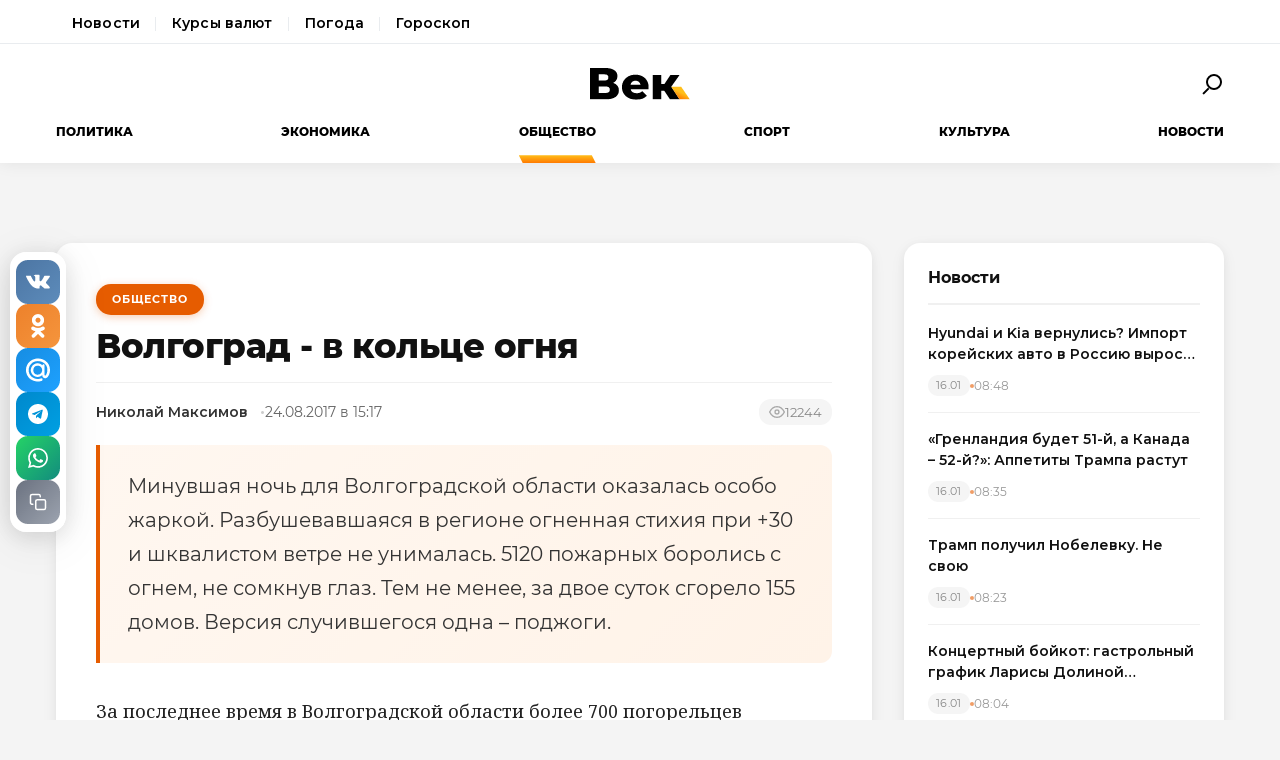

--- FILE ---
content_type: text/html; charset=utf-8
request_url: https://wek.ru/volgograd-v-kolce-ognya
body_size: 12288
content:
<!DOCTYPE html>
<html lang="ru" prefix="og: http://ogp.me/ns# article: http://ogp.me/ns/article#">
<head>
    <meta charset="UTF-8">
    <meta name="viewport" content="width=device-width, initial-scale=1.0">
    <link rel="icon" type="image/png" href="/static/favicon-96x96.png" sizes="96x96" />
    <link rel="icon" type="image/svg+xml" href="/static/favicon.svg" />
    <link rel="shortcut icon" href="/static/favicon.ico" />
    <link rel="apple-touch-icon" sizes="180x180" href="/static/apple-touch-icon.png" />
    <meta name="apple-mobile-web-app-title" content="WEK" />
    <link rel="manifest" href="/static/site.webmanifest" />
    <title>Волгоград - в кольце огня</title>
        <meta name="description" content="Минувшая ночь для Волгоградской области оказалась особо жаркой. Разбушевавшаяся в регионе огненная стихия при +30 и шквалистом ветре не унималась. 5120 пожарных боролись с огнем, не сомкнув глаз. Тем...">
            <meta name="keywords" content="Общество, волгоград, кольце, огня">
            <link rel="canonical" href="https://wek.ru/volgograd-v-kolce-ognya">
        
        
        <meta property="og:title" content="Волгоград - в кольце огня">
            <meta property="og:description" content="Минувшая ночь для Волгоградской области оказалась особо жаркой. Разбушевавшаяся в регионе огненная стихия при +30 и шквалистом ветре не унималась. 5120 пожарных боролись с огнем, не сомкнув глаз. Тем...">
            <meta property="og:image" content="https://wek.ru/static/img/general/logo.png">
            <meta property="og:url" content="https://wek.ru/volgograd-v-kolce-ognya">
        <meta property="og:type" content="article">
    <meta property="og:site_name" content="Электронная газета «Век»">
    <meta property="og:locale" content="ru_RU">
    
        <meta name="twitter:card" content="summary_large_image">
            <meta name="twitter:title" content="Волгоград - в кольце огня">
            <meta name="twitter:description" content="Минувшая ночь для Волгоградской области оказалась особо жаркой. Разбушевавшаяся в регионе огненная стихия при +30 и шквалистом ветре не унималась. 5120 пожарных боролись с огнем, не сомкнув глаз. Тем...">
            <meta name="twitter:image" content="https://wek.ru/static/img/general/logo.png">
        
        <meta property="article:published_time" content="2017-08-24T15:17:00+03:00">
            <meta property="article:modified_time" content="2017-08-24T16:57:54+03:00">
            <meta property="article:author" content="Николай Максимов">
            <meta property="article:section" content="Общество">
        
    <meta name="robots" content="index, follow">
    <meta name="author" content="Электронная газета «Век»">
    <meta name="zen-verification" content="bHyvES2HLFdabO4wylWj7qgdCbTYkiPFicNHB6Nv9YCFBEnGI7Y0Q5lpEmtUcHdV" />
            <script type="application/ld+json">
    {
    "@context": "https://schema.org",
    "@type": "Organization",
    "name": "Электронная газета «Век»",
    "url": "https://wek.ru",
    "logo": {
        "@type": "ImageObject",
        "url": "https://wek.ru/static/img/general/logo.svg"
    },
    "sameAs": []
}    </script>
        <script type="application/ld+json">
    {
    "@context": "https://schema.org",
    "@type": "NewsArticle",
    "headline": "Волгоград - в кольце огня",
    "description": "Минувшая ночь для Волгоградской области оказалась особо жаркой. Разбушевавшаяся в регионе огненная стихия при +30 и шквалистом ветре не унималась. 5120 пожарных боролись с огнем, не сомкнув глаз. Тем...",
    "url": "https://wek.ru/volgograd-v-kolce-ognya",
    "datePublished": "2017-08-24T15:17:00+03:00",
    "dateModified": "2017-08-24T16:57:54+03:00",
    "publisher": {
        "@type": "Organization",
        "name": "Электронная газета «Век»",
        "logo": {
            "@type": "ImageObject",
            "url": "https://wek.ru/static/img/general/logo.svg"
        }
    },
    "image": {
        "@type": "ImageObject",
        "url": "https://wek.ru/static/img/general/logo.png"
    },
    "author": {
        "@type": "Person",
        "name": "Николай Максимов"
    },
    "articleSection": "Общество"
}    </script>
        <script type="application/ld+json">
    {
    "@context": "https://schema.org",
    "@type": "BreadcrumbList",
    "itemListElement": [
        {
            "@type": "ListItem",
            "position": 1,
            "name": "Главная",
            "item": "https://wek.ru/"
        },
        {
            "@type": "ListItem",
            "position": 2,
            "name": "Общество",
            "item": "https://wek.ru/obshestvo/"
        },
        {
            "@type": "ListItem",
            "position": 3,
            "name": "Волгоград - в кольце огня",
            "item": "https://wek.ru/volgograd-v-kolce-ognya"
        }
    ]
}    </script>
            
    <link rel="preconnect" href="https://fonts.googleapis.com">
    <link rel="preconnect" href="https://fonts.gstatic.com" crossorigin>
    <link href="https://fonts.googleapis.com/css2?family=Montserrat:wght@400;600;700;800&family=Noto+Serif:wght@400;700&display=swap" rel="stylesheet">
    <link rel="stylesheet" href="https://cdnjs.cloudflare.com/ajax/libs/Swiper/4.5.0/css/swiper.min.css">
    <link rel="stylesheet" href="/static/css/main.css">
    <link rel="stylesheet" href="/assets/css/style.css">
    <link rel="stylesheet" href="/assets/css/wek-modern.css">
    <link rel="stylesheet" href="/assets/css/archive.css">
    <script>
        document.addEventListener('DOMContentLoaded', function() {
            var toggleSearch = document.getElementById('toggle-search');
            var searchForm = document.getElementById('wrx_search_form');
            var searchButton = toggleSearch ? toggleSearch.querySelector('.search-button') : null;
            
            if (toggleSearch && searchForm) {
                toggleSearch.addEventListener('click', function() {
                    searchForm.classList.toggle('header__search--active');
                    if (searchButton) {
                        searchButton.classList.toggle('search-button--active');
                    }
                    if (searchForm.classList.contains('header__search--active')) {
                        document.getElementById('wrx_search_text').focus();
                    }
                });
            }
            
            var toggleMenu = document.getElementById('toggle-menu');
            var headerNav = document.getElementById('header-nav');
            var hamburger = toggleMenu ? toggleMenu.querySelector('.hamburger') : null;
            
            if (toggleMenu && headerNav) {
                toggleMenu.addEventListener('click', function() {
                    headerNav.classList.toggle('header__nav--active');
                    if (hamburger) {
                        hamburger.classList.toggle('hamburger--active');
                    }
                });
            }
            
            var header = document.querySelector('.header');
            var lastScrollTop = 0;
            
            if (header && window.innerWidth >= 1366) {
                window.addEventListener('scroll', function() {
                    var scrollTop = window.pageYOffset || document.documentElement.scrollTop;
                    
                    if (scrollTop > 100) {
                        header.classList.add('header--fixed');
                    } else {
                        header.classList.remove('header--fixed');
                    }
                    
                    lastScrollTop = scrollTop;
                });
            }

        });
    </script>

<!-- Yandex.Metrika counter -->
<script type="text/javascript">
    (function(m,e,t,r,i,k,a){
        m[i]=m[i]||function(){(m[i].a=m[i].a||[]).push(arguments)};
        m[i].l=1*new Date();
        for (var j = 0; j < document.scripts.length; j++) {if (document.scripts[j].src === r) { return; }}
        k=e.createElement(t),a=e.getElementsByTagName(t)[0],k.async=1,k.src=r,a.parentNode.insertBefore(k,a)
    })(window, document,'script','https://mc.yandex.ru/metrika/tag.js', 'ym');

    ym(55272988, 'init', {webvisor:true, clickmap:true, accurateTrackBounce:true, trackLinks:true});
</script>
<noscript><div><img src="https://mc.yandex.ru/watch/55272988" style="position:absolute; left:-9999px;" alt="" /></div></noscript>
<!-- /Yandex.Metrika counter -->
 <!-- Google -->
<script>
    (function (i, s, o, g, r, a, m) {
        i['GoogleAnalyticsObject'] = r;
        i[r] = i[r] || function () {
            (i[r].q = i[r].q || []).push(arguments)
        }, i[r].l = 1 * new Date();
        a = s.createElement(o),
            m = s.getElementsByTagName(o)[0];
        a.async = 1;
        a.src = g;
        m.parentNode.insertBefore(a, m)
    })(window, document, 'script', 'https://www.google-analytics.com/analytics.js', 'ga');

    ga('create', 'UA-105710444-1', 'auto');
    ga('send', 'pageview');

</script>
<!-- //Google -->
 
</head>
<body class="page">
<div class="page__header header">
    <div class="header__services">
        <div class="container">
            <nav class="services-nav">
                <a href="/" class="services-nav__link">Новости</a>
                <!--<a href="/s/mail" class="services-nav__link">Почта</a>-->
                <a href="/s/currency" class="services-nav__link">Курсы валют</a>
                <a href="/s/weather" class="services-nav__link">Погода</a>
                <a href="/s/horoscope" class="services-nav__link">Гороскоп</a>
            </nav>
        </div>
    </div>
    <div class="container">
        <div class="header__top">
            <button type="button" class="header__button header__button--menu" id="toggle-menu">
                <span class="hamburger">
                    <span class="hamburger__line"></span>
                    <span class="hamburger__line"></span>
                    <span class="hamburger__line"></span>
                </span>
            </button>

            <div class="header__logo">
                <a href="/" title="Электронная газета «Век»">
                    <img src="/static/img/general/logo.svg" alt="Электронная газета «Век»">
                    <span class="xmas-hat"></span>
                </a>
            </div>

            <button type="button" class="header__button" id="toggle-search">
                <span class="search-button">
                    <span class="search-button__glass"></span>
                    <span class="search-button__handle"></span>
                </span>
            </button>

            <form class="header__search search" id="wrx_search_form" action="/search/" method="get">
                <input type="text" name="txt" class="search__input" placeholder="Поиск" id="wrx_search_text">
                <button type="submit" class="search__button">
                    <span class="search-button">
                        <span class="search-button__glass"></span>
                        <span class="search-button__handle"></span>
                    </span>
                </button>
            </form>
        </div>

        <div class="header__nav" id="header-nav">
            <nav class="nav">
                <ul class="nav__categories">
                    <li id="menu_politika" class=""><a href="/politika/" title="Политика">Политика</a></li><li id="menu_ekonomika" class=""><a href="/ekonomika/" title="Экономика">Экономика</a></li><li id="menu_obshestvo" class="is-active"><a href="/obshestvo/" title="Общество">Общество</a></li><li id="menu_sport" class=""><a href="/sport/" title="Спорт">Спорт</a></li><li id="menu_cultura" class=""><a href="/cultura/" title="Культура">Культура</a></li><li id="menu_news" class=""><a href="/news/" title="Новости">Новости</a></li>                </ul>

                <ul class="nav__pages">
                    <li><a href="/archive/" class="nav__archive-link">Архив</a></li>
                    <li><a href="/suggest-news.html" rel="nofollow">Предложить новость</a></li>
                    <li><a href="/info.html">Подробно об издании</a></li>
                    <li><a href="/reklama.html" rel="nofollow">Реклама у нас</a></li>
                    <li>
                        <div class="social social--bw">
                            <div class="social__title">Мы в соцсетях</div>
                            <div class="social__list">
                                <a href="//vk.com/wek_ru" rel="nofollow" class="social__link social__link--vkt" title="Век.ру ВКонтакте">
    <svg class="social__icon" width="48px" height="48px">
        <use xlink:href="/static/images/svg-symbols.svg#social-vkt"></use>
    </svg>
</a>
<a href="https://ok.ru/profile/558854054385" rel="nofollow" class="social__link social__link--okl" title="Век.ру в Одноклассниках">
    <svg class="social__icon" width="48px" height="48px">
        <use xlink:href="/static/images/svg-symbols.svg#social-okl"></use>
    </svg>
</a>
<a href="https://t.me/Wek_ru" rel="nofollow" target="_blank" class="social__link social__link--tlg" title="Век.ру в Telegram">
    <svg class="social__icon" width="48px" height="48px">
        <use xlink:href="/static/images/svg-symbols.svg#social-tlg"></use>
    </svg>
</a>
<a href="/rss.xml" class="social__link social__link--rss" title="RSS-канал">
    <svg class="social__icon" width="48px" height="48px">
        <use xlink:href="/static/images/svg-symbols.svg#social-rss"></use>
    </svg>
</a>
                            </div>
                        </div>
                    </li>
                </ul>
            </nav>
        </div>
    </div>
</div>
<main class="main">
<div class="wek-page"><div class="container"><div class="wek-content wek-content--article"><div class="wek-content__main"><article class="wek-article" id="post_139408">
    <div class="update-history-top" 
         data-post-id="139408" 
         data-url="/volgograd-v-kolce-ognya" 
         data-title="Волгоград - в кольце огня"></div>
    
    <header class="wek-article__header">
                    <a href="/obshestvo/" class="wek-article__category">Общество</a>
                
        <h1 class="wek-article__title">Волгоград - в кольце огня</h1>
        
        <div class="wek-article__meta">
                            <span class="wek-article__author">Николай Максимов</span>
                        
                            <time datetime="2017-08-24T15:17:00+03:00" class="wek-article__date">
                    24.08.2017 в 15:17                </time>
                        
                            <span class="wek-article__views">
                    <svg width="16" height="16" viewBox="0 0 24 24" fill="none" stroke="currentColor" stroke-width="2">
                        <path d="M1 12s4-8 11-8 11 8 11 8-4 8-11 8-11-8-11-8z"></path>
                        <circle cx="12" cy="12" r="3"></circle>
                    </svg>
                    <span id="wrx_views">12244</span>
                </span>
                    </div>
    </header>
    
        
            <div class="wek-article__lead">Минувшая ночь для Волгоградской области оказалась особо жаркой. Разбушевавшаяся в регионе огненная стихия при +30 и шквалистом ветре не унималась. 5120 пожарных боролись с огнем, не сомкнув глаз. Тем не менее, за двое суток сгорело 155 домов. Версия случившегося одна – поджоги.</div>
        
    <div class="wek-article__body">
        <p>За последнее время в Волгоградской области более 700 погорельцев размещены в пунктах временного проживания, еще 5000 человек готовятся к эвакуации. К счастью, пожары обходятся здесь без человеческих жертв, как случилось в 2010 году, когда стихия унесла немало жизней.</p><p>Пожарные применяют мощную технику - ее в распоряжении огнеборцев более 2000 единиц. Дополнительно в пылающий регион направлены десятки единиц специальной авиационной техники, в том числе самолеты-амфибии Бе-200, Ил-76, а также многоцелевые мощные вертолеты с емкостями для воды. Свои пожарные спецподразделения направили все соседние регионы, в том числе Ростов, Чеченская Республика, Астрахань, Калмыкия, Ставрополье, Северная Осетия и Краснодарский край.</p><p>Накануне пожары вдруг одновременно вспыхнули в 13 районах области. Сегодня они еще не остановлены в шести районах, огонь бушует и в одном из районов областного центра. Пока удалось отстоять 40 территорий, на которых проживают 10 тыс. жителей. Там, где пожар потушен, людям разрешили вернуться. Жителям дачного поселка у города Волжского довелось со слезами на глазах увидеть обугленные головешки вместо своих построек. Рассказывают, что первый дом загорелся здесь накануне, примерно в два часа дня. Спустя 10 минут полыхало уже несколько построек. «Подъехали пожарники, вроде бы все затушили, - рассказала Валентина Григорьева, - и тут соседка Галина закричала о вновь разгорающейся крыше..» </p><p>Минувшей ночью особо досталось дачникам. «Мы заливали соседнюю заброшенную дачу, - сообщила Галина Турова, - и вдруг заполыхал наш дом, сгорев за считанные минуты. Получается, что чужое смогли спасти, а свое – нет». </p><p>«На квартиру позвонила соседка по даче, велела срочно приехать, - говорит Ирина Ващенко. - Вместе стали заливать участки, ожидая пожарных. Но они не смогли из-за огня пробиться к нам. Так все и сгорело».</p><p>Сегодня борьбу с огнем в Волжском продолжает соседний инженерный полк, задачей которого является предотвращение дальнейшего распространения огня. Военнослужащие засыпают пепелища песком и валят тлеющие стволы деревьев. </p><p>Областные власти решили и сегодня сохранить режим ЧС. При этом в МЧС сообщили, что в четверг удалось локализовать практически все очаги возгорания. Люди ждут помощи и от природы - синоптики обещают, что в ближайшие дни в Волгоградской области пройдут сильные дожди. </p><p>Следственная бригада уже прилетела в Волгоград и подключилась к сбору доказательств по единственной официальной версии о целенаправленных поджогах. Выяснить, кто и зачем это делал – такая задача поставлена перед оперативниками. </p>    </div>
    
        
        
    <div class="article__subscribe subscribe">
        <div class="subscribe__header">Подписывайтесь на электронную газету «Век» в:</div>
        <a class="subscribe__link" rel="nofollow noopener" href="https://news.google.com/publications/CAAqBwgKMOufiAsw1uGGAw" target="_blank" title="«Век» в Google Новости">
            <svg class="subscribe__icon" width="162px" height="26px">
                <use xlink:href="/static/images/svg-symbols.svg#subscribe-google-news"></use>
            </svg>
        </a>
        <a class="subscribe__link" rel="nofollow noopener" href="https://dzen.ru/wek_ru" target="_blank" title="«Век» в Яндекс Дзен">
            <svg class="subscribe__icon" width="125px" height="26px">
                <use xlink:href="/static/images/svg-symbols.svg#subscribe-ya-dzen"></use>
            </svg>
        </a>
        <a class="subscribe__link subscribe__link--telegram" rel="nofollow noopener" href="https://t.me/Wek_ru" target="_blank" title="«Век» в Telegram">
            <svg class="subscribe__icon subscribe__icon--telegram" width="34px" height="34px">
                <use xlink:href="/static/images/svg-symbols.svg#social-tlg"></use>
            </svg>
            <span class="subscribe__text">Мы в Telegram</span>
        </a>
    </div>
    
            <nav class="wek-article__nav">
                            <a href="/ssha-zakazali-yadernye-krylatye-rakety" class="wek-article__nav-link wek-article__nav-link--prev">
                    <span class="wek-article__nav-label">← Предыдущая статья</span>
                    <span class="wek-article__nav-title">США заказали ядерные крылатые ракеты </span>
                </a>
                        
                            <a href="/rejtingi-ssha-mogut-izmenitsya-v-den-x" class="wek-article__nav-link wek-article__nav-link--next">
                    <span class="wek-article__nav-label">Следующая статья →</span>
                    <span class="wek-article__nav-title">Рейтинги США могут измениться в &quot;день Х&quot;</span>
                </a>
                    </nav>
        
            <section class="wek-article__related">
            <h2 class="wek-article__related-title">Ранее в разделе</h2>
            <div class="wek-article__related-grid">
                                    <a href="/yeksperty-rekomenduyut-vybirat-kuxni-iz-massiva-dereva" class="wek-article__related-item">
                        <span class="wek-article__related-item-title">Эксперты рекомендуют выбирать кухни из массива дерева</span>
                        <time class="wek-article__related-item-date">24.08.2017</time>
                    </a>
                                    <a href="/v-rossii-za-polgoda-iz-teni-vyvedeno-800-tysyach-nelegalnyx-rabochix" class="wek-article__related-item">
                        <span class="wek-article__related-item-title">В России за полгода из тени выведено 800 тысяч нелегальных рабочих</span>
                        <time class="wek-article__related-item-date">24.08.2017</time>
                    </a>
                                    <a href="/sud-otpravil-serebrennikova-pod-domashnij-arest" class="wek-article__related-item">
                        <span class="wek-article__related-item-title">Суд отправил Серебренникова под домашний арест</span>
                        <time class="wek-article__related-item-date">23.08.2017</time>
                    </a>
                            </div>
        </section>
        
        
    <div class="post-error-form " 
     id="error-form" 
     data-post-url="/volgograd-v-kolce-ognya"
     style="margin-top: 30px; padding: 20px; border: 1px solid #ddd; border-radius: 5px;">
    <h3 style="margin-top: 0;">Нашли ошибку?</h3>
    <form id="send-error-form">
        <input type="hidden" name="url" value="/volgograd-v-kolce-ognya">
        <input type="hidden" name="csrf_token" value="0c2b49fb8281f30f07a69cfff777d663c83410cd7218c9969acc53b66d1633ea">
        <textarea name="msg" 
                  placeholder="Опишите ошибку" 
                  required 
                  style="width: 100%; min-height: 100px; padding: 10px; margin-bottom: 10px; border: 1px solid #ccc; border-radius: 3px;"></textarea>
        <button type="submit" 
                style="padding: 10px 20px; background: #CA5709; color: white; border: none; border-radius: 3px; cursor: pointer;">
            Отправить
        </button>
        <div id="error-form-message" style="margin-top: 10px;"></div>
    </form>
</div>
<script src="/assets/js/components/error-form.js"></script>

    
    <div class="scroll-action"></div>
    <div class="update-history-bot" 
         data-post-id="139408" 
         data-url="/volgograd-v-kolce-ognya" 
         data-title="Волгоград - в кольце огня"></div>
</article>

<div class="article__share share share--hidden">
        <button type="button" class="share__item share__item--vkt" 
            data-post-id="139408" 
            data-post-url="/volgograd-v-kolce-ognya" 
            data-post-tit="Волгоград - в кольце огня"
            title="Поделиться ВКонтакте">
        <svg class="social__icon" width="28px" height="17px">
            <use xlink:href="/static/images/svg-symbols.svg#social-vkt--simple"></use>
        </svg>
        <span class="share__count" data-share-type="vkt">0</span>
    </button>
    
    <button type="button" class="share__item share__item--okl" 
            data-post-id="139408" 
            data-post-url="/volgograd-v-kolce-ognya" 
            data-post-tit="Волгоград - в кольце огня"
            title="Поделиться в Одноклассниках">
        <svg class="social__icon" width="16px" height="28px">
            <use xlink:href="/static/images/svg-symbols.svg#social-okl--simple"></use>
        </svg>
        <span class="share__count" data-share-type="okl">0</span>
    </button>
    
    <button type="button" class="share__item share__item--mlr" 
            data-post-id="139408" 
            data-post-url="/volgograd-v-kolce-ognya" 
            data-post-tit="Волгоград - в кольце огня"
            title="Поделиться в Mail.ru">
        <svg class="social__icon" width="26px" height="26px">
            <use xlink:href="/static/images/svg-symbols.svg#social-mlr--simple"></use>
        </svg>
        <span class="share__count" data-share-type="mlr">0</span>
    </button>
    
    <button type="button" class="share__item share__item--tg" 
            data-post-id="139408" 
            data-post-url="/volgograd-v-kolce-ognya" 
            data-post-tit="Волгоград - в кольце огня"
            title="Поделиться в Telegram">
        <svg class="social__icon social__icon--tg" width="24" height="24" viewBox="0 0 24 24" fill="none" xmlns="http://www.w3.org/2000/svg">
            <path d="M12 0C5.373 0 0 5.373 0 12s5.373 12 12 12 12-5.373 12-12S18.627 0 12 0zm5.562 8.161l-1.89 8.906c-.145.658-.537.818-1.084.508l-3-2.21-1.446 1.394c-.14.18-.357.295-.6.295-.002 0-.003 0-.005 0l.213-3.054 5.56-5.022c.24-.213-.054-.334-.373-.121l-6.869 4.326-2.96-.924c-.64-.203-.658-.64.135-.954l11.566-4.458c.538-.196 1.006.128.832.941z" fill="#fff"/>
        </svg>
        <span class="share__count" data-share-type="tg">0</span>
    </button>
    
    <button type="button" class="share__item share__item--wa" 
            data-post-id="139408" 
            data-post-url="/volgograd-v-kolce-ognya" 
            data-post-tit="Волгоград - в кольце огня"
            title="Поделиться в WhatsApp">
        <svg class="social__icon social__icon--wa" width="24" height="24" viewBox="0 0 24 24" fill="none" xmlns="http://www.w3.org/2000/svg">
            <path d="M17.472 14.382c-.297-.149-1.758-.867-2.03-.967-.273-.099-.471-.148-.67.15-.197.297-.767.966-.94 1.164-.173.199-.347.223-.644.075-.297-.15-1.255-.463-2.39-1.475-.883-.788-1.48-1.761-1.653-2.059-.173-.297-.018-.458.13-.606.134-.133.298-.347.446-.52.149-.174.198-.298.298-.497.099-.198.05-.371-.025-.52-.075-.149-.669-1.612-.916-2.207-.242-.579-.487-.5-.669-.51-.173-.008-.371-.01-.57-.01-.198 0-.52.074-.792.372-.272.297-1.04 1.016-1.04 2.479 0 1.462 1.065 2.875 1.213 3.074.149.198 2.096 3.2 5.077 4.487.709.306 1.262.489 1.694.625.712.227 1.36.195 1.871.118.571-.085 1.758-.719 2.006-1.413.248-.694.248-1.289.173-1.413-.074-.124-.272-.198-.57-.347m-5.421 7.403h-.004a9.87 9.87 0 01-5.031-1.378l-.361-.214-3.741.982.998-3.648-.235-.374a9.86 9.86 0 01-1.51-5.26c.001-5.45 4.436-9.884 9.888-9.884 2.64 0 5.122 1.03 6.988 2.898a9.825 9.825 0 012.893 6.994c-.003 5.45-4.437 9.884-9.885 9.884m8.413-18.297A11.815 11.815 0 0012.05 0C5.495 0 .16 5.335.157 11.892c0 2.096.547 4.142 1.588 5.945L.057 24l6.305-1.654a11.882 11.882 0 005.683 1.448h.005c6.554 0 11.89-5.335 11.893-11.893a11.821 11.821 0 00-3.48-8.413Z" fill="#fff"/>
        </svg>
        <span class="share__count" data-share-type="wa">0</span>
    </button>
    
    <button type="button" class="share__item share__item--copy" 
            data-post-url="/volgograd-v-kolce-ognya"
            data-full-url="https://wek.ru/volgograd-v-kolce-ognya"
            title="Копировать ссылку">
        <svg class="social__icon social__icon--copy" width="20" height="20" viewBox="0 0 24 24" fill="none" stroke="#fff" stroke-width="2" stroke-linecap="round" stroke-linejoin="round">
            <rect x="9" y="9" width="13" height="13" rx="2" ry="2"></rect>
            <path d="M5 15H4a2 2 0 0 1-2-2V4a2 2 0 0 1 2-2h9a2 2 0 0 1 2 2v1"></path>
        </svg>
        <span class="share__copy-text" style="display: none;">Скопировано!</span>
    </button>

</div>
</div><div class="wek-content__sidebar"><div class="wek-sidebar-block"><div class="wek-sidebar-block__title">Новости</div><div class="wek-news-list" id="todaynews"><div class="wek-news-item"><div class="wek-news-item__content"><a href="/hyundai-i-kia-vernulis-import-korejskix-avto-v-rossiyu-vyros-v-2-raza" class="wek-news-item__link">Hyundai и Kia вернулись? Импорт корейских авто в Россию вырос вдвое</a><div class="wek-news-item__meta"><time class="wek-news-item__date" datetime="2026-01-16T08:48:00+03:00">16.01</time><time class="wek-news-item__time">08:48</time></div></div></div><div class="wek-news-item"><div class="wek-news-item__content"><a href="/glava-rfpi-poshutil-o-52-m-shtate-ssha-dlya-trampa" class="wek-news-item__link">«Гренландия будет 51-й, а Канада – 52-й?»: Аппетиты Трампа растут</a><div class="wek-news-item__meta"><time class="wek-news-item__date" datetime="2026-01-16T08:35:00+03:00">16.01</time><time class="wek-news-item__time">08:35</time></div></div></div><div class="wek-news-item"><div class="wek-news-item__content"><a href="/tramp-poluchil-nobelevku--ne-svoyu" class="wek-news-item__link">Трамп получил Нобелевку. Не свою</a><div class="wek-news-item__meta"><time class="wek-news-item__date" datetime="2026-01-16T08:23:00+03:00">16.01</time><time class="wek-news-item__time">08:23</time></div></div></div><div class="wek-news-item"><div class="wek-news-item__content"><a href="/koncertnyj-bojkot-gastrolnyj-grafik-larisy-dolinoj-rastayal-posle-skandala-s-kvartiroj" class="wek-news-item__link">Концертный бойкот: гастрольный график Ларисы Долиной &quot;растаял&quot; после скандала с квартирой</a><div class="wek-news-item__meta"><time class="wek-news-item__date" datetime="2026-01-16T08:04:00+03:00">16.01</time><time class="wek-news-item__time">08:04</time></div></div></div><div class="wek-news-item"><div class="wek-news-item__content"><a href="/zamyorzshij-kiev-yenergeticheskij-krizis-i-konflikty-vo-vlasti-vedut-k-miru" class="wek-news-item__link">Замёрзший Киев: энергетический кризис и конфликты во власти ведут к миру</a><div class="wek-news-item__meta"><time class="wek-news-item__date" datetime="2026-01-16T07:48:00+03:00">16.01</time><time class="wek-news-item__time">07:48</time></div></div></div><div class="wek-news-item"><div class="wek-news-item__content"><a href="/rost-prodazh-motociklov-v-rossii-podstegnul-spros-na-yekipirovku" class="wek-news-item__link">Рост продаж мотоциклов в России подстегнул спрос на экипировку</a><div class="wek-news-item__meta"><time class="wek-news-item__date" datetime="2026-01-16T04:01:00+03:00">16.01</time><time class="wek-news-item__time">04:01</time></div></div></div><div class="wek-news-item"><div class="wek-news-item__content"><a href="/razrabotchik-anonsiroval-novuyu-crash-igru-s-obnovlyonnoj-matematikoj-dlya-brauzera" class="wek-news-item__link">Разработчик анонсировал новую crash-игру с обновлённой математикой для браузера</a><div class="wek-news-item__meta"><time class="wek-news-item__date" datetime="2026-01-16T03:13:00+03:00">16.01</time><time class="wek-news-item__time">03:13</time></div></div></div><div class="wek-news-item"><div class="wek-news-item__content"><a href="/tret-studencheskix-tekstov-ii-detektory-oshibochno-priznayut-mashinopisnymi" class="wek-news-item__link">Треть студенческих текстов ИИ-детекторы ошибочно признают машинописными</a><div class="wek-news-item__meta"><time class="wek-news-item__date" datetime="2026-01-15T18:38:00+03:00">15.01</time><time class="wek-news-item__time">18:38</time></div></div></div><div class="wek-news-item"><div class="wek-news-item__content"><a href="/xolop3-tretya-chast-franshizy-s-miloshem-bikovichem-vyxodit-v-prokat-letom-2026-goda" class="wek-news-item__link">«Холоп–3»: третья часть франшизы с Милошем Биковичем выходит в прокат летом 2026 года</a><div class="wek-news-item__meta"><time class="wek-news-item__date" datetime="2026-01-15T17:47:00+03:00">15.01</time><time class="wek-news-item__time">17:47</time></div></div></div><div class="wek-news-item"><div class="wek-news-item__content"><a href="/nazvany-lidery-rynka-kto-v-moskve-delaet-luchshij-remont-kvartir" class="wek-news-item__link">Названы лидеры рынка: кто в Москве делает лучший ремонт квартир</a><div class="wek-news-item__meta"><time class="wek-news-item__date" datetime="2026-01-15T14:21:00+03:00">15.01</time><time class="wek-news-item__time">14:21</time></div></div></div></div><button type="button" class="wek-sidebar-block__more" id="more-news" data-rub="0">Ещё новости</button></div><div class="wek-sidebar-block"><div class="wek-sidebar-block__title">Популярное</div><div class="wek-popular-list"><a href="/dzhoan-rouling-osudila-issledovanie-blokatorov-polovogo-sozrevaniya-kak-neyetichnyj-yeksperiment-nad-detmi" class="wek-popular-item"><img src="/webp/80/60/images/dzhoan-rouling-osudila-issledovanie-blokatorov-polovogo-sozrevaniya-kak-neyetichnyj-yeksperiment-nad-detmi.jpg" class="wek-popular-item__image" alt="" loading="lazy" width="80" height="60" onerror="this.src='/static/img/general/logo.svg'"><div class="wek-popular-item__content"><span class="wek-popular-item__title">Джоан Роулинг осудила исследование блокаторов полового созревания как «неэтичный эксперимент над детьми»</span><span class="wek-popular-item__category">Культура</span></div></a><a href="/bolshe-takogo-dopuskat-nelzya--vsu-poluchili-mozgi-oreshnika-teper-yasno-gde-oni-delayutsya--kartina-dnya" class="wek-popular-item"><img src="/webp/80/60/images/vsu-poluchili-mozgi-oreshnika-makron-brosaet-v-peklo-polk-soldat-mir-nikogda-ne-budet-prezhnim--kartina-dnya.jpg" class="wek-popular-item__image" alt="" loading="lazy" width="80" height="60" onerror="this.src='/static/img/general/logo.svg'"><div class="wek-popular-item__content"><span class="wek-popular-item__title">Больше такого допускать нельзя. ВСУ получили «мозги» «Орешника»: теперь ясно, где они делаются. Картина дня</span><span class="wek-popular-item__category">Политика</span></div></a><a href="/v-nebe-ne-evropa-natovskaya-lyotnaya-shkola-razbilas-o-su-35" class="wek-popular-item"><img src="/webp/80/60/images/v-nebe-ne-evropa-natovskaya-lyotnaya-shkola-razbilas-o-su-35.jpg" class="wek-popular-item__image" alt="" loading="lazy" width="80" height="60" onerror="this.src='/static/img/general/logo.svg'"><div class="wek-popular-item__content"><span class="wek-popular-item__title">В небе не Европа: натовская лётная школа разбилась о Су-35</span><span class="wek-popular-item__category">Политика</span></div></a><a href="/saudovskaya-araviya-dominiruet-na-rynke-ipo-persidskogo-zaliva-v-2025-godu" class="wek-popular-item"><img src="/webp/80/60/images/saudovskaya-araviya-dominiruet-na-rynke-ipo-persidskogo-zaliva-v-2025-godu.jpg" class="wek-popular-item__image" alt="" loading="lazy" width="80" height="60" onerror="this.src='/static/img/general/logo.svg'"><div class="wek-popular-item__content"><span class="wek-popular-item__title">Саудовская Аравия доминирует на рынке IPO Персидского залива в 2025 году</span><span class="wek-popular-item__category">Экономика</span></div></a><a href="/yemocionalnyj-intellekt-kak-klyuch-k-blagopoluchiyu-podrostkov" class="wek-popular-item"><img src="/webp/80/60/images/yemocionalnyj-intellekt-kak-klyuch-k-blagopoluchiyu-podrostkov.jpg" class="wek-popular-item__image" alt="" loading="lazy" width="80" height="60" onerror="this.src='/static/img/general/logo.svg'"><div class="wek-popular-item__content"><span class="wek-popular-item__title">Эмоциональный интеллект как ключ к благополучию подростков</span><span class="wek-popular-item__category">Общество</span></div></a></div></div></div></div></div></div>    </main>
<footer class="footer">
    <div class="container footer__container">
        <div class="footer__top">
            <div class="footer__main">
                <div class="footer__brand">
                    <h2 class="footer__title">Электронная газета «Век»</h2>
                    <p class="footer__text">
                        Актуальная информация обо всех значимых событиях политической,
                        экономической, общественной и спортивной жизни России и зарубежья.
                    </p>
                </div>
                
                <div class="footer__social">
                    <div class="social social--bw">
                        <div class="social__title">Мы в соцсетях</div>
                        <div class="social__list">
                            <a href="//vk.com/wek_ru" rel="nofollow" class="social__link social__link--vkt" title="Век.ру ВКонтакте">
    <svg class="social__icon" width="48px" height="48px">
        <use xlink:href="/static/images/svg-symbols.svg#social-vkt"></use>
    </svg>
</a>
<a href="https://ok.ru/profile/558854054385" rel="nofollow" class="social__link social__link--okl" title="Век.ру в Одноклассниках">
    <svg class="social__icon" width="48px" height="48px">
        <use xlink:href="/static/images/svg-symbols.svg#social-okl"></use>
    </svg>
</a>
<a href="https://t.me/Wek_ru" rel="nofollow" target="_blank" class="social__link social__link--tlg" title="Век.ру в Telegram">
    <svg class="social__icon" width="48px" height="48px">
        <use xlink:href="/static/images/svg-symbols.svg#social-tlg"></use>
    </svg>
</a>
<a href="/rss.xml" class="social__link social__link--rss" title="RSS-канал">
    <svg class="social__icon" width="48px" height="48px">
        <use xlink:href="/static/images/svg-symbols.svg#social-rss"></use>
    </svg>
</a>
                        </div>
                    </div>
                </div>
            </div>

            <nav class="footer__nav">
                <div class="footer__nav-column">
                    <h3 class="footer__nav-title">Разделы</h3>
                    <ul class="footer__nav-list">
                        <li><a href="/archive/" title="Архив публикаций">Архив публикаций</a></li>
                        <li><a href="/info.html" title="Подробнее об издании">Об издании</a></li>
                        <li><a href="/suggest-news.html" rel="nofollow" title="Предложить новость">Предложить новость</a></li>
                    </ul>
                </div>
                <div class="footer__nav-column">
                    <h3 class="footer__nav-title">Информация</h3>
                    <ul class="footer__nav-list">
                        <li><a href="/confidentiality.html" title="Политика обработки персональных данных">Политика конфиденциальности</a></li>
                        <li><a href="/reklama.html" rel="nofollow" title="Реклама">Реклама у нас</a></li>
                    </ul>
                </div>
            </nav>
        </div>

        <div class="footer__bottom">
            <div class="footer__info">
                <div class="footer__copyright">
                    <p>© 2005 - <script>document.write(new Date().getFullYear());</script> ООО «Развитие»</p>
                    <p>Эл No ФС 77-20763 от 26 июля 2005 года</p>
                </div>
                <div class="footer__contacts">
                    <p>тел. <a href="tel:+74955853535">+7 495 585 3535</a></p>
                    <p>e-mail: <a href="mailto:info@wek.ru">info@wek.ru</a></p>
                </div>
            </div>
            <div class="footer__right">
                <a href="/zapret.html" rel="nofollow" class="footer__age">18+</a>
                <span class="footer__counters">
                    <script>
                    document.write("<a href='//www.liveinternet.ru/click' " +
                        "target=_blank><img src='//counter.yadro.ru/hit?t14.6;r" +
                        escape(document.referrer) + ((typeof (screen) == "undefined") ? "" :
                            ";s" + screen.width + "*" + screen.height + "*" + (screen.colorDepth ?
                            screen.colorDepth : screen.pixelDepth)) + ";u" + escape(document.URL) +
                        ";h" + escape(document.title.substring(0, 80)) + ";" + Math.random() +
                        "' alt='' title='LiveInternet: показано число просмотров за 24" +
                        " часа, посетителей за 24 часа и за сегодня' " +
                        "border='0' width='88' height='31'><\/a>")
                    </script>
                </span>
            </div>
        </div>
    </div>
</footer>
<script src="https://cdnjs.cloudflare.com/ajax/libs/Swiper/4.5.0/js/swiper.min.js"></script>
<script src="/assets/js/wek.js"></script>
<script src="/assets/js/scroll.js"></script>
<script src="/assets/js/push.js"></script>
<script>
    document.addEventListener('DOMContentLoaded', function() {
        var popularSlider = document.querySelector('.popular__slider');
        if (popularSlider && typeof Swiper !== 'undefined') {
            new Swiper('.popular__slider', {
                slidesPerView: 'auto',
                spaceBetween: 16,
                navigation: {
                    nextEl: '.popular__button--next',
                    prevEl: '.popular__button--prev',
                    disabledClass: 'popular__button--disabled',
                },
                breakpoints: {
                    1366: {
                        spaceBetween: 24,
                    },
                }
            });
        }
    });
</script>
</body>
</html>
